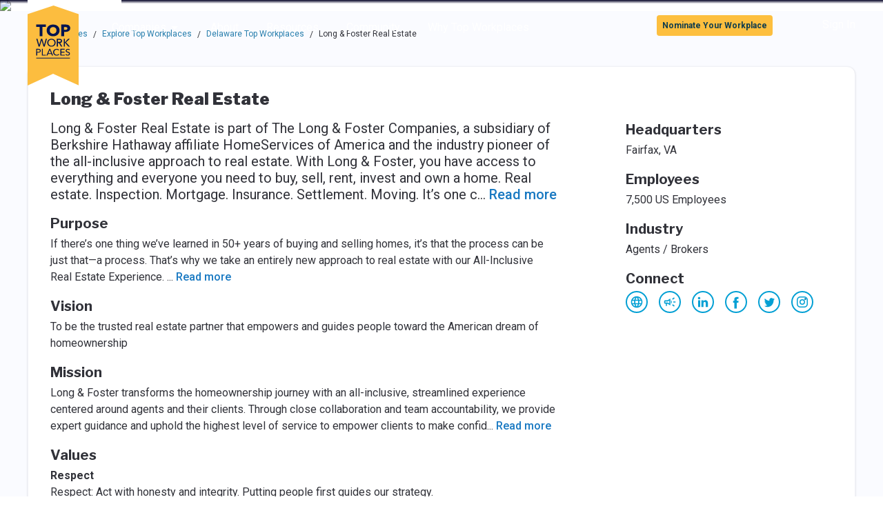

--- FILE ---
content_type: application/javascript
request_url: https://data.pendo.topworkplaces.com/data/guide.js/8d64aee3-cf6c-4c15-4686-5a7f1311226b?id=20&jzb=eJx9j01LAzEQhv9Lzt1NuoLInizowR78wCp4CkOSbqOzMyHJbhXZ_94Esd48BMKbd-Z58i1mn3zmeGdFL_Tj7f3Ng97p3ZOat2-b7f59FisBxvBEuVZoQlyJKWJpH3IOqZcyczhy_AgIxqXW8CjLCUBfEpmGZs8pu9hEbw4jk22itA7hCNExoScnC4HRvv55_EBGl8FCBtGfJevV_yOKQMMEgysNR_rl-Tpw8p9iOX_hd0EllDQUCcqb81uJCrGOd0qqtexUd1nWzi4mz1Tj9kJdtWsdItvGs1iWE3JrbPs&v=2.308.1_prod-io&ct=1768932976798
body_size: 17
content:
pendo.guidesPayload({"guides":[],"normalizedUrl":"http://topworkplaces.com/company/long-foster-richmond-r/delawareonline","lastGuideStepSeen":{"isMultiStep":false,"state":""},"guideWidget":{"enabled":false,"hidePoweredBy":false},"guideCssUrl":"","throttling":{},"autoOrdering":[],"globalJsUrl":"","segmentFlags":[],"designerEnabled":false,"features":null,"id":"20","preventCodeInjection":false});